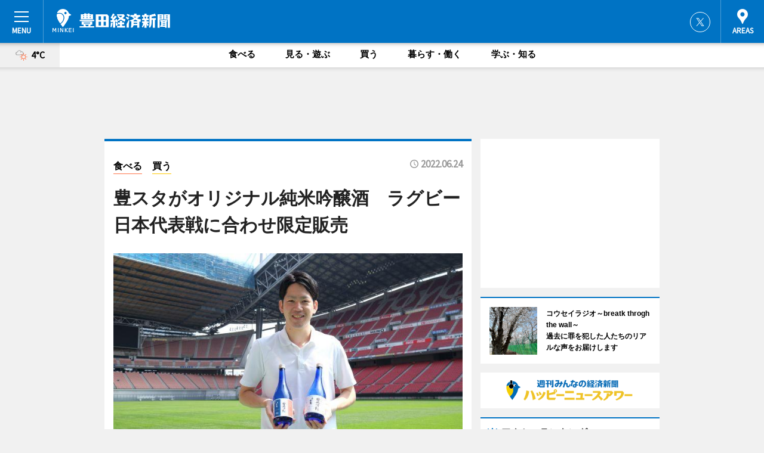

--- FILE ---
content_type: text/html; charset=utf-8
request_url: https://toyota.keizai.biz/headline/339/
body_size: 63948
content:
<!DOCTYPE HTML>
<html>
<head>
<meta http-equiv="Content-Type" content="text/html; charset=utf-8">
<meta name="viewport" content="width=device-width,initial-scale=1,minimum-scale=1,maximum-scale=1,user-scalable=no">
<title>豊スタがオリジナル純米吟醸酒　ラグビー日本代表戦に合わせ限定販売 - 豊田経済新聞</title>

<meta name="keywords" content="豊田,愛知,経済,新聞,ニュース,カルチャー">
<meta name="description" content="豊田スタジアム（豊田市千石町7）で6月24日、オリジナル純米吟醸酒「豊すた四代目」の販売が300本の数量限定で始まった。">
<meta property="fb:app_id" content="198669680200192">
<meta property="fb:admins" content="100001334499453">
<meta property="og:site_name" content="豊田経済新聞">
<meta property="og:locale" content="ja_JP">
<meta property="og:type" content="article">
<meta name="twitter:card" content="summary_large_image">
<meta name="twitter:site" content="@minkei">
<meta property="og:title" content="豊スタがオリジナル純米吟醸酒　ラグビー日本代表戦に合わせ限定販売">
<meta name="twitter:title" content="豊スタがオリジナル純米吟醸酒　ラグビー日本代表戦に合わせ限定販売">
<link rel="canonical" href="https://toyota.keizai.biz/headline/339/">
<meta property="og:url" content="https://toyota.keizai.biz/headline/339/">
<meta name="twitter:url" content="https://toyota.keizai.biz/headline/339/">
<meta property="og:description" content="豊田スタジアム（豊田市千石町7）で6月24日、オリジナル純米吟醸酒「豊すた四代目」の販売が300本の数量限定で始まった。">
<meta name="twitter:description" content="豊田スタジアム（豊田市千石町7）で6月24日、オリジナル純米吟醸酒「豊すた四代目」の販売が300本の数量限定で始まった。">
<meta property="og:image" content="https://images.keizai.biz/toyota_keizai/headline/1656040691_photo.jpg">
<meta name="twitter:image" content="https://images.keizai.biz/toyota_keizai/headline/1656040691_photo.jpg">
<link href="https://images.keizai.biz/favicon.ico" rel="shortcut icon">
<link href="https://ex.keizai.biz/common.8.3.0/css.1.0.6/common.min.css?1769033278" rel="stylesheet" type="text/css">
<link href="https://ex.keizai.biz/common.8.3.0/css.1.0.6/single.min.css?1769033278" rel="stylesheet" type="text/css">
<link href="https://toyota.keizai.biz/css/style.css" rel="stylesheet" type="text/css">
<link href="https://ex.keizai.biz/common.8.3.0/css.1.0.6/all.min.css" rel="stylesheet" type="text/css">
<link href="https://fonts.googleapis.com/css?family=Source+Sans+Pro" rel="stylesheet">
<link href="https://cdn.jsdelivr.net/npm/yakuhanjp@3.0.0/dist/css/yakuhanjp.min.css" rel=”preload” as="stylesheet" type="text/css">
<link href="https://ex.keizai.biz/common.8.3.0/css.1.0.6/print.min.css" media="print" rel="stylesheet" type="text/css">
<script>
var microadCompass = microadCompass || {};
microadCompass.queue = microadCompass.queue || [];
</script>
<script charset="UTF-8" src="//j.microad.net/js/compass.js" onload="new microadCompass.AdInitializer().initialize();" async></script>
<script type="text/javascript">
var PWT={};
var pbjs = pbjs || {};
pbjs.que = pbjs.que || [];
var googletag = googletag || {};
googletag.cmd = googletag.cmd || [];
var gptRan = false;
PWT.jsLoaded = function(){
    if(!location.hostname.match(/proxypy.org|printwhatyoulike.com/)){
        loadGPT();
    }
};
var loadGPT = function(){
    if (!gptRan) {
        gptRan = true;
        var gads = document.createElement('script');
        var useSSL = 'https:' == document.location.protocol;
        gads.src = (useSSL ? 'https:' : 'http:') + '//securepubads.g.doubleclick.net/tag/js/gpt.js';
        gads.async = true;
        var node = document.getElementsByTagName('script')[0];
        node.parentNode.insertBefore(gads, node);
        var pbjsEl = document.createElement("script");
        pbjsEl.type = "text/javascript";
        pbjsEl.src = "https://anymind360.com/js/2131/ats.js";
        var pbjsTargetEl = document.getElementsByTagName("head")[0];
        pbjsTargetEl.insertBefore(pbjsEl, pbjsTargetEl.firstChild);
    }
};
setTimeout(loadGPT, 500);
</script>
<script type="text/javascript">
(function() {
var purl = window.location.href;
var url = '//ads.pubmatic.com/AdServer/js/pwt/157255/3019';
var profileVersionId = '';
if(purl.indexOf('pwtv=')>0){
    var regexp = /pwtv=(.*?)(&|$)/g;
    var matches = regexp.exec(purl);
    if(matches.length >= 2 && matches[1].length > 0){
    profileVersionId = '/'+matches[1];
    }
}
var wtads = document.createElement('script');
wtads.async = true;
wtads.type = 'text/javascript';
wtads.src = url+profileVersionId+'/pwt.js';
var node = document.getElementsByTagName('script')[0];
node.parentNode.insertBefore(wtads, node);
})();
</script>
<script>
window.gamProcessed = false;
window.gamFailSafeTimeout = 5e3;
window.reqGam = function () {
    if (!window.gamProcessed) {
        window.gamProcessed = true;
        googletag.cmd.push(function () {
            googletag.pubads().refresh();
        });
    }
};
setTimeout(function () {
    window.reqGam();
}, window.gamFailSafeTimeout);
var googletag = googletag || {};
googletag.cmd = googletag.cmd || [];
googletag.cmd.push(function(){
let issp = false;
let hbSlots = new Array();
let amznSlots = new Array();
const ua = window.navigator.userAgent.toLowerCase();
if (ua.indexOf('iphone') > 0 || ua.indexOf('ipod') > 0 || ua.indexOf('android') > 0 && ua.indexOf('mobile') > 0) {
    issp = true;
}
if (issp === true) {
    amznSlots.push(googletag.defineSlot('/159334285/sp_toyota_header_1st', [[320, 100], [320, 50]], 'div-gpt-ad-1576055139196-0').addService(googletag.pubads()));
    hbSlots.push(googletag.defineSlot('/159334285/sp_toyota_list_1st', [[336, 280], [300, 250], [320, 100], [320, 50], [200, 200], 'fluid'], 'div-gpt-ad-1580717788210-0').addService(googletag.pubads()));
    hbSlots.push(googletag.defineSlot('/159334285/sp_toyota_inarticle', ['fluid', [300, 250], [336, 280], [320, 180], [1, 1]], 'div-gpt-ad-1576055195029-0').addService(googletag.pubads()));
    hbSlots.push(googletag.defineSlot('/159334285/sp_toyota_footer_1st', ['fluid', [300, 250], [336, 280], [320, 100], [320, 50], [200, 200]], 'div-gpt-ad-1576055033248-0').addService(googletag.pubads()));
    hbSlots.push(googletag.defineSlot('/159334285/sp_toyota_footer_2nd', [[300, 250], 'fluid', [336, 280], [320, 180], [320, 100], [320, 50], [200, 200]], 'div-gpt-ad-1576037774006-0').addService(googletag.pubads()));
    hbSlots.push(googletag.defineSlot('/159334285/sp_toyota_footer_3rd', [[300, 250], [336, 280], [320, 100], [320, 50], [200, 200], 'fluid'], 'div-gpt-ad-1576055085577-0').addService(googletag.pubads()));
    hbSlots.push(googletag.defineSlot('/159334285/sp_toyota_overlay', [320, 50], 'div-gpt-ad-1584427815478-0').addService(googletag.pubads()));
    hbSlots.push(googletag.defineSlot('/159334285/sp_toyota_infeed_1st', ['fluid', [320, 100], [300, 100]], 'div-gpt-ad-1580370696425-0').addService(googletag.pubads()));
    hbSlots.push(googletag.defineSlot('/159334285/sp_toyota_infeed_2nd', [[300, 100], 'fluid', [320, 100]], 'div-gpt-ad-1580370846543-0').addService(googletag.pubads()));
    hbSlots.push(googletag.defineSlot('/159334285/sp_toyota_infeed_3rd', [[300, 100], 'fluid', [320, 100]], 'div-gpt-ad-1580370937978-0').addService(googletag.pubads()));
} else {
    amznSlots.push(googletag.defineSlot('/159334285/pc_toyota_header_1st', [[728, 90], [750, 100], [970, 90]], 'div-gpt-ad-1576054393576-0').addService(googletag.pubads()));
    amznSlots.push(googletag.defineSlot('/159334285/pc_toyota_right_1st', ['fluid', [300, 250]], 'div-gpt-ad-1576054711791-0').addService(googletag.pubads()));
    hbSlots.push(googletag.defineSlot('/159334285/pc_toyota_right_2nd', ['fluid', [300, 250], [200, 200]], 'div-gpt-ad-1576054772252-0').addService(googletag.pubads()));
    hbSlots.push(googletag.defineSlot('/159334285/pc_toyota_inarticle', ['fluid', [300, 250], [336, 280]], 'div-gpt-ad-1576054895453-0').addService(googletag.pubads()));
    hbSlots.push(googletag.defineSlot('/159334285/pc_toyota_right_3rd', [[300, 250], 'fluid', [300, 600], [160, 600], [200, 200]], 'div-gpt-ad-1576054833870-0').addService(googletag.pubads()));
    amznSlots.push(googletag.defineSlot('/159334285/pc_toyota_left_1st', ['fluid', [300, 250]], 'div-gpt-ad-1576037145616-0'). addService(googletag.pubads()));
    hbSlots.push(googletag.defineSlot('/159334285/pc_toyota_infeed_1st', ['fluid'], 'div-gpt-ad-1580370696425-0').addService(googletag.pubads()));
    hbSlots.push(googletag.defineSlot('/159334285/pc_toyota_infeed_2nd', ['fluid'], 'div-gpt-ad-1580370846543-0').addService(googletag.pubads()));
    hbSlots.push(googletag.defineSlot('/159334285/pc_toyota_infeed_3rd', ['fluid'], 'div-gpt-ad-1580370937978-0').addService(googletag.pubads()));
}

const interstitialSlot = googletag.defineOutOfPageSlot('/159334285/toyota_interstitial', googletag.enums.OutOfPageFormat.INTERSTITIAL);
if (interstitialSlot) amznSlots.push(interstitialSlot.addService(googletag.pubads()));
if (!googletag.pubads().isInitialLoadDisabled()) {
    googletag.pubads().disableInitialLoad();
}
googletag.pubads().enableSingleRequest();
googletag.pubads().collapseEmptyDivs();
googletag.enableServices();
googletag.pubads().refresh(amznSlots);
googletag.pubads().addEventListener('slotRequested', function(event) {
var elemId = event.slot.getSlotElementId();
for (var i = 0; i < hbSlots.length; i++) {
    if (hbSlots[i].getSlotElementId() == elemId) {
        window.gamProcessed = true;
    }
}
});
});
</script>
<script async src="//pagead2.googlesyndication.com/pagead/js/adsbygoogle.js"></script>
<script src="https://cdn.gmossp-sp.jp/ads/receiver.js"></script>
<script type="text/javascript">
window._taboola = window._taboola || [];
_taboola.push({article:'auto'});
! function(e, f, u, i) {
if (!document.getElementById(i)) {
e.async = 1;
e.src = u;
e.id = i;
f.parentNode.insertBefore(e, f);
}
}(document.createElement('script'),
document.getElementsByTagName('script')[0],
'//cdn.taboola.com/libtrc/minkeijapan-network/loader.js',
'tb_loader_script');
if (window.performance && typeof window.performance.mark == 'function')
{window.performance.mark('tbl_ic');}
</script>
</head>
<body>

<div id="wrap">
<div id="header">
<div class="inner">
<div id="menuBtn"><span></span></div>
<h1 class="logo"><a href="https://toyota.keizai.biz/">豊田経済新聞</a></h1>
<div id="areasBtn"><span></span></div>
<ul class="sns">
<li class="tw"><a href="https://twitter.com/toyotakeizai" target="_blank">Twitter</a></li></ul>
</div>
</div>
<div id="gNavi">
<div id="weather"><a href="https://toyota.keizai.biz/weather/"><img src="https://images.keizai.biz/img/weather/201.svg" alt=""><span>4°C</span></a></div>
<div class="link">
<ul>
<li><a href="https://toyota.keizai.biz/gourmet/archives/1/">食べる</a></li>
<li><a href="https://toyota.keizai.biz/play/archives/1/">見る・遊ぶ</a></li>
<li><a href="https://toyota.keizai.biz/shopping/archives/1/">買う</a></li>
<li><a href="https://toyota.keizai.biz/life/archives/1/">暮らす・働く</a></li>
<li><a href="https://toyota.keizai.biz/study/archives/1/">学ぶ・知る</a></li>
</ul>
</div>
</div>
<div id="topBnr">
<script>
const spw = 430;
const hbnr = document.createElement('div');
const cbnr = document.createElement('div');
if (screen.width <= spw) {
    hbnr.classList.add("bnrW320");
    cbnr.setAttribute('id', 'div-gpt-ad-1576055139196-0');
} else {
    hbnr.classList.add("bnrWPC");
    cbnr.setAttribute('id', 'div-gpt-ad-1576054393576-0');
}
hbnr.appendChild(cbnr);
document.currentScript.parentNode.appendChild(hbnr);
if (screen.width <= spw) {
    googletag.cmd.push(function() { googletag.display('div-gpt-ad-1576055139196-0'); });
} else {
    googletag.cmd.push(function() { googletag.display('div-gpt-ad-1576054393576-0'); });
}
</script>
</div>

<div id="container">
<div class="contents" id="topBox">
<div class="box">
<div class="ttl">
<span class="gourmet"><a href="https://toyota.keizai.biz/gourmet/archives/1/">食べる</a></span>
<span class="shopping"><a href="https://toyota.keizai.biz/shopping/archives/1/">買う</a></span>
<time>2022.06.24</time>
<h1>豊スタがオリジナル純米吟醸酒　ラグビー日本代表戦に合わせ限定販売</h1>
</div>
<div class="main">
<img src="https://images.keizai.biz/toyota_keizai/headline/1656040691_photo.jpg" alt="ラグビー日本代表対フランス戦を記念して発売されたオリジナル純米吟醸酒「豊すた四代目」（写真提供：豊田スタジアム）">
<h2>ラグビー日本代表対フランス戦を記念して発売されたオリジナル純米吟醸酒「豊すた四代目」（写真提供：豊田スタジアム）</h2>
</div>
<div class="gallery">
<ul>
<li>
<a href="https://toyota.keizai.biz/photoflash/287/"><img src="https://images.keizai.biz/toyota_keizai/photonews/1656040348.jpg" alt=""></a>
</li>
</ul>
</div>
<script>var _puri = "https://toyota.keizai.biz/headline/339/";</script>
<div class="snsArea">
<ul>
<li class="fb"><a href="https://www.facebook.com/share.php?u=https://toyota.keizai.biz/headline/339/" class="popup" target="_blank"></a><span id="fb_count"><p id="fb_count_num">8</p></span></li>
<li class="tw"><a href="http://twitter.com/share?url=https://toyota.keizai.biz/headline/339/&text=豊スタがオリジナル純米吟醸酒　ラグビー日本代表戦に合わせ限定販売" class="popup" target="_blank"></a></li>
<li class="line"><a href="https://line.me/R/msg/text/?%E8%B1%8A%E3%82%B9%E3%82%BF%E3%81%8C%E3%82%AA%E3%83%AA%E3%82%B8%E3%83%8A%E3%83%AB%E7%B4%94%E7%B1%B3%E5%90%9F%E9%86%B8%E9%85%92%E3%80%80%E3%83%A9%E3%82%B0%E3%83%93%E3%83%BC%E6%97%A5%E6%9C%AC%E4%BB%A3%E8%A1%A8%E6%88%A6%E3%81%AB%E5%90%88%E3%82%8F%E3%81%9B%E9%99%90%E5%AE%9A%E8%B2%A9%E5%A3%B2%0d%0ahttps%3A%2F%2Ftoyota.keizai.biz%2Fheadline%2F339%2F" class="popup" target="_blank"></a></li>
<li class="htn"><a href="http://b.hatena.ne.jp/entry/https://toyota.keizai.biz/headline/339/" target="_blank"></a><span id="htn_count">&nbsp;</span></li>
</ul>
</div>
<div class="txt">
<div class="img">
<p>　豊田スタジアム（豊田市千石町7）で6月24日、オリジナル純米吟醸酒「豊すた四代目」の販売が300本の数量限定で始まった。</p>
<p><a href="https://toyota.keizai.biz/photoflash/287/" class="photo">豊スタがオリジナル純米吟醸酒　ラグビー日本代表戦に合わせ限定販売</a></p>
<div class="bnr">
<script>
const _bnr = document.createElement('div');
if (screen.width <= spw) {
  _bnr.setAttribute('id', 'div-gpt-ad-1576055195029-0');
} else {
  _bnr.setAttribute('id', 'div-gpt-ad-1576054895453-0');
}
document.currentScript.parentNode.appendChild(_bnr);
if (screen.width <= spw) {
  googletag.cmd.push(function() { googletag.display('div-gpt-ad-1576055195029-0'); });
} else {
  googletag.cmd.push(function() { googletag.display('div-gpt-ad-1576054895453-0'); });
}
</script>
<span>［広告］</span></div>
<p>　同スタジアムでは2018（平成30）年から、「蓬莱泉（ほうらいせん）」「明眸（めいぼう」などの日本酒銘柄で知られる関谷醸造（設楽町）とのコラボ商品「豊すた」を販売。今年は同スタジアムで７月２日に開催されるラグビー日本代表のフランス戦に合わせて販売を始めた。</p>
<p>　ラベルのデザインは、フランス戦にちなみフランス国旗の青・白・赤のトリコロールカラーをベースに、中央には市内在住の書家・物部（ものべ）浩子さんが力強さとスピード感を表現した「豊スタ四代目」「夢　感動」の文字をあしらう。</p>
<p>　製造は市内稲武地区にある関谷醸造稲武工場で行い、原料は県内産の酒米と米こうじ、水のみで、「米が持つ本来のうまみやすっきりとした味わいが楽しめる」という。</p>
<p>　同スタジアムの花井さんは「お酒を楽しんでもらいながら、2019年に開催され盛況だったラグビーワールドカップ（W杯）を思い起こしてもらい、日本代表を応援してもらえれば」と話す。</p>
<p>　価格は720ミリリットルで1,800円。同スタジアム事務所で扱う。開所時間は9時～18時。無くなり次第、終了。</p>
</div>
</div>
<ul class="btnList article">
<li class="send"><a href="https://toyota.keizai.biz/mapnews/339/">地図を見る</a></li>
</ul>
</div>
<div class="box">
<ul class="thumb related">
<li class="gourmet">
<a href="https://toyota.keizai.biz/headline/254/">
<div class="img"><img src="https://images.keizai.biz/toyota_keizai/thumbnail/1648119866_mini.jpg" alt=""></div>
<div class="relbox">
<span>食べる</span>
<h3>スタジアム展望レストランがリニューアル サラダバー・カフェメニューも強化</h3>
</div>
</a>
</li>
<li class="life">
<a href="https://toyota.keizai.biz/headline/334/">
<div class="img"><img src="https://images.keizai.biz/toyota_keizai/thumbnail/1655478286_mini.jpg" alt=""></div>
<div class="relbox">
<span>暮らす・働く</span>
<h3>豊田スタジアムで豊田市消防団警防技術大会 団員の技術競う</h3>
</div>
</a>
</li>
</ul>
<ul class="thumb related nb">
<li class="gourmet">
<a href="https://toyota.keizai.biz/headline/335/">
<div class="img"><img src="https://images.keizai.biz/toyota_keizai/thumbnail/1655479246_mini.jpg" alt=""></div>
<div class="relbox">
<span>食べる</span>
<h3>愛環線がパンの缶詰「愛缶パン」発売 非常食や手土産に</h3>
</div>
</a>
</li>
<li class="link"><div class="sdbox"><a href="https://www.toyota-stadium.co.jp/topics-detail/870/" target="_blank" class="win">豊田スタジアム純米吟醸酒『豊すた　四代目』発売のご案内 │豊田スタジアム（公式）</a></div></li>
</ul>
<ul class="snsList">
<li>
<a href="https://twitter.com/share" class="twitter-share-button popup" data-url="https://toyota.keizai.biz/headline/339/" data-text="豊スタがオリジナル純米吟醸酒　ラグビー日本代表戦に合わせ限定販売" data-lang="ja"></a><script>!function(d,s,id){var js,fjs=d.getElementsByTagName(s)[0],p='https';if(!d.getElementById(id)){js=d.createElement(s);js.id=id;js.src=p+'://platform.twitter.com/widgets.js';fjs.parentNode.insertBefore(js,fjs);}}(document, 'script', 'twitter-wjs');</script>
</li>
<li>
<div id="fb-root"></div>
<script async defer crossorigin="anonymous" src="https://connect.facebook.net/ja_JP/sdk.js#xfbml=1&version=v9.0&appId=&autoLogAppEvents=1" nonce="mlP5kZZA"></script>
<div class="fb-share-button" data-href="https://toyota.keizai.biz/headline/339/" data-layout="button_count" data-size="small"><a target="_blank" href="https://www.facebook.com/sharer/sharer.php?u=https%3A%2F%2Ftoyota.keizai.biz%2Fheadline%2F339%2F&amp;src=sdkpreparse" class="fb-xfbml-parse-ignore">シェア</a></div>
</li>
<li>
<div class="line-it-button" data-lang="ja" data-type="share-a" data-url="https://toyota.keizai.biz/headline/339/" style="display: none;"></div>
<script src="https://d.line-scdn.net/r/web/social-plugin/js/thirdparty/loader.min.js" async="async" defer="defer"></script>
</li>
<li>
<a href="http://b.hatena.ne.jp/entry/" class="hatena-bookmark-button" data-hatena-bookmark-layout="basic-label-counter" data-hatena-bookmark-lang="ja" data-hatena-bookmark-height="20" title="はてなブックマークに追加"><img src="https://b.st-hatena.com/images/entry-button/button-only@2x.png" alt="はてなブックマークに追加" width="20" height="20" style="border: none;" /></a><script type="text/javascript" src="https://b.st-hatena.com/js/bookmark_button.js" charset="utf-8" async="async"></script>
</li>
</ul>
<div class="pager">
<ul>
<li class="prev"><a href="https://toyota.keizai.biz/headline/338/"><span>前の記事</span></a></li><li class="next"><a href="https://toyota.keizai.biz/headline/340/"><span>次の記事</span></a></li></ul>
</div>
</div>
</div>
<div class="box" style="text-align: center;">
<div id="middleBnr" class="box bnr">
<script>
if (screen.width <= spw) {
    const _cMiddleBnr = document.createElement('div');
    _cMiddleBnr.setAttribute('id', 'div-gpt-ad-1580717788210-0');
    document.currentScript.parentNode.appendChild(_cMiddleBnr);
    googletag.cmd.push(function() { googletag.display('div-gpt-ad-1580717788210-0'); });
}
</script>

</div>
</div>
<div id="info">
<div id="category">

<div class="box latestnews">
<div class="ttl"><h2>最新ニュース</h2></div>
<div class="thumbA">
<a href="https://toyota.keizai.biz/headline/1269/">
<div class="img">
<img src="https://images.keizai.biz/toyota_keizai/headline/1768879675_photo.jpg" alt="">
</div>
<span>学ぶ・知る</span>
<h3>豊田市博物館内で漫画家・近藤和久さんのオリジナル作品展　テーマは宇宙</h3>
<p>豊田市博物館（豊田市小坂本町）内のミュージアムショップで現在、豊田市在住の漫画家・近藤和久さんによる宇宙をテーマにしたオリジナル作品が展示されている。</p>
</a>
</div>
<ul class="thumbC">
<li>
<a href="https://toyota.keizai.biz/headline/1268/">
<div class="img">
<img src="https://images.keizai.biz/toyota_keizai/thumbnail/1768879259_mini.jpg" alt="">
</div>
<div class="block">
<span>学ぶ・知る</span><h3>ミラノ・コルティナ冬季五輪出場4選手、太田豊田市長へ出場報告</h3>
</div>
</a>
</li>
<li>
<a href="https://toyota.keizai.biz/headline/1267/">
<div class="img">
<img src="https://images.keizai.biz/toyota_keizai/thumbnail/1768790727_mini.jpg" alt="">
</div>
<div class="block">
<span>暮らす・働く</span><h3>小原和紙のふるさとで地元の小・中学生らが「カンゾカシキ」体験</h3>
</div>
</a>
</li>
<li>
<a href="https://toyota.keizai.biz/headline/1266/">
<div class="img">
<img src="https://images.keizai.biz/toyota_keizai/thumbnail/1768550152_mini.jpg" alt="">
</div>
<div class="block">
<span>暮らす・働く</span><h3>豊田市、新明工業と小型ドローン活用した雨水管路点検の実証実験で協定</h3>
</div>
</a>
</li>
<li>
<a href="https://toyota.keizai.biz/headline/1265/">
<div class="img">
<img src="https://images.keizai.biz/toyota_keizai/thumbnail/1768470656_mini.jpg" alt="">
</div>
<div class="block">
<span>暮らす・働く</span><h3>豊田スタジアムで「消防出初・観閲式」　ドローン・小型ロボットも活用</h3>
</div>
</a>
</li>
<li>
<a href="https://toyota.keizai.biz/headline/1264/">
<div class="img">
<img src="https://images.keizai.biz/toyota_keizai/thumbnail/1768293709_mini.jpg" alt="">
</div>
<div class="block">
<span>学ぶ・知る</span><h3>豊田市駅前で「110番の日イベント」 ご当地アイドルと正しい110番学ぶ</h3>
</div>
</a>
</li>
<li id="_ads">
<div id='div-gpt-ad-1580370696425-0'>
<script>
googletag.cmd.push(function() { googletag.display('div-gpt-ad-1580370696425-0'); });
</script>
</div>
</li>

</ul>
<div class="more"><a href="https://toyota.keizai.biz/headline/archives/1/"><span>もっと見る</span></a></div>
</div>
<div class="box">
<div id="taboola-below-article-thumbnails"></div>
<script type="text/javascript">
window._taboola = window._taboola || [];
_taboola.push({
mode: 'thumbnails-a',
container: 'taboola-below-article-thumbnails',
placement: 'Below Article Thumbnails',
target_type: 'mix'
});
</script>
</div>
<div class="box study">
<div class="ttl"><h2>学ぶ・知る</h2></div>
<div class="thumbA">
<a href="https://toyota.keizai.biz/headline/1269/">
<div class="img"><img class="lazy" src="https://images.keizai.biz/img/extras/noimage.png" data-src="https://images.keizai.biz/toyota_keizai/headline/1768879675_photo.jpg" alt=""></div>
<span>学ぶ・知る</span>
<h3>豊田市博物館内で漫画家・近藤和久さんのオリジナル作品展　テーマは宇宙</h3>
<p>豊田市博物館（豊田市小坂本町）内のミュージアムショップで現在、豊田市在住の漫画家・近藤和久さんによる宇宙をテーマにしたオリジナル作品が展示されている。</p>
</a>
</div>
<ul class="thumbC">
<li>
<a href="https://toyota.keizai.biz/headline/1268/">
<div class="img"><img class="lazy" src="https://images.keizai.biz/img/extras/noimage.png" data-src="https://images.keizai.biz/toyota_keizai/headline/1768879259.jpg" alt=""></div>
<div class="block">
<span>学ぶ・知る</span>
<h3>ミラノ・コルティナ冬季五輪出場4選手、太田豊田市長へ出場報告</h3>
</div>
</a>
</li>
<li>
<a href="https://toyota.keizai.biz/headline/1267/">
<div class="img"><img class="lazy" src="https://images.keizai.biz/img/extras/noimage.png" data-src="https://images.keizai.biz/toyota_keizai/headline/1768790727.jpg" alt=""></div>
<div class="block">
<span>学ぶ・知る</span>
<h3>小原和紙のふるさとで地元の小・中学生らが「カンゾカシキ」体験</h3>
</div>
</a>
</li>
<li>
<a href="https://toyota.keizai.biz/headline/1266/">
<div class="img"><img class="lazy" src="https://images.keizai.biz/img/extras/noimage.png" data-src="https://images.keizai.biz/toyota_keizai/headline/1768550152.jpg" alt=""></div>
<div class="block">
<span>学ぶ・知る</span>
<h3>豊田市、新明工業と小型ドローン活用した雨水管路点検の実証実験で協定</h3>
</div>
</a>
</li>
<li id="_ads15">
<div id='div-gpt-ad-1580370846543-0'>
<script>
googletag.cmd.push(function() { googletag.display('div-gpt-ad-1580370846543-0'); });
</script>
</div>
</li>

</ul>
<div class="more"><a href="https://toyota.keizai.biz/study/archives/1/"><span>もっと見る</span></a></div>
</div>
<script>
if (screen.width <= spw) {
    const _bnr = document.createElement('div');
    const _cbnr = document.createElement('div');
    _bnr.classList.add('box', 'oauth', 'sp');
    _cbnr.setAttribute('id', 'div-gpt-ad-1580370696425-0');
    _bnr.appendChild(_cbnr);
    document.currentScript.parentNode.appendChild(_bnr);
    googletag.cmd.push(function() { googletag.display('div-gpt-ad-1580370696425-0'); });
}
</script>
<div class="box life">
<div class="ttl"><h2>暮らす・働く</h2></div>
<div class="thumbA">
<a href="https://toyota.keizai.biz/headline/1267/">
<div class="img"><img class="lazy" src="https://images.keizai.biz/img/extras/noimage.png" data-src="https://images.keizai.biz/toyota_keizai/headline/1768790727_photo.jpg" alt=""></div>
<span>暮らす・働く</span>
<h3>小原和紙のふるさとで地元の小・中学生らが「カンゾカシキ」体験</h3>
<p>豊田市小原和紙のふるさと（豊田市永太郎町）で1月16日、和紙作りの工程の一つ「カンゾカシキ」の体験企画が行われた。</p>
</a>
</div>
<ul class="thumbC">
<li>
<a href="https://toyota.keizai.biz/headline/1266/">
<div class="img"><img class="lazy" src="https://images.keizai.biz/img/extras/noimage.png" data-src="https://images.keizai.biz/toyota_keizai/headline/1768550152.jpg" alt=""></div>
<div class="block">
<span>暮らす・働く</span>
<h3>豊田市、新明工業と小型ドローン活用した雨水管路点検の実証実験で協定</h3>
</div>
</a>
</li>
<li>
<a href="https://toyota.keizai.biz/headline/1265/">
<div class="img"><img class="lazy" src="https://images.keizai.biz/img/extras/noimage.png" data-src="https://images.keizai.biz/toyota_keizai/headline/1768470656.jpg" alt=""></div>
<div class="block">
<span>暮らす・働く</span>
<h3>豊田スタジアムで「消防出初・観閲式」　ドローン・小型ロボットも活用</h3>
</div>
</a>
</li>
<li>
<a href="https://toyota.keizai.biz/headline/1261/">
<div class="img"><img class="lazy" src="https://images.keizai.biz/img/extras/noimage.png" data-src="https://images.keizai.biz/toyota_keizai/headline/1767779686.jpg" alt=""></div>
<div class="block">
<span>暮らす・働く</span>
<h3>スカイホール豊田で「とよたお笑いグランプリ」　市民らに参加呼びかけ</h3>
</div>
</a>
</li>
<li id="_ads25">
<div id='div-gpt-ad-1580370937978-0'>
<script>
googletag.cmd.push(function() { googletag.display('div-gpt-ad-1580370937978-0'); });
</script>
</div>
</li>

</ul>
<div class="more"><a href="https://toyota.keizai.biz/life/archives/1/"><span>もっと見る</span></a></div>
</div>
<script>
if (screen.width <= spw) {
    const _bnr = document.createElement('div');
    const _cbnr = document.createElement('div');
    _bnr.classList.add('rb', 'sp');
    _cbnr.setAttribute('id', 'div-gpt-ad-1576037774006-0');
    _bnr.appendChild(_cbnr);
    document.currentScript.parentNode.appendChild(_bnr);
    googletag.cmd.push(function() { googletag.display('div-gpt-ad-1576037774006-0'); });
}
</script>
<div class="box play">
<div class="ttl"><h2>見る・遊ぶ</h2></div>
<div class="thumbA">
<a href="https://toyota.keizai.biz/headline/1261/">
<div class="img"><img class="lazy" src="https://images.keizai.biz/img/extras/noimage.png" data-src="https://images.keizai.biz/toyota_keizai/headline/1767779686_photo.jpg" alt=""></div>
<span>見る・遊ぶ</span>
<h3>スカイホール豊田で「とよたお笑いグランプリ」　市民らに参加呼びかけ</h3>
<p>「第4回とよたお笑いグランプリ」が3月1日、スカイホール豊田（豊田市八幡町1）で開催される。</p>
</a>
</div>
<ul class="thumbC">
<li>
<a href="https://toyota.keizai.biz/headline/1256/">
<div class="img"><img class="lazy" src="https://images.keizai.biz/img/extras/noimage.png" data-src="https://images.keizai.biz/toyota_keizai/headline/1766975101.jpg" alt=""></div>
<div class="block">
<span>見る・遊ぶ</span>
<h3>豊田・足助地区で芸術祭　旧料亭「寿ゞ家」周辺を会場に</h3>
</div>
</a>
</li>
<li>
<a href="https://toyota.keizai.biz/headline/1253/">
<div class="img"><img class="lazy" src="https://images.keizai.biz/img/extras/noimage.png" data-src="https://images.keizai.biz/toyota_keizai/headline/1766640496.jpg" alt=""></div>
<div class="block">
<span>見る・遊ぶ</span>
<h3>豊田スタジアムで「元気まつり」　来場者がバルーン1000個リリース</h3>
</div>
</a>
</li>
<li>
<a href="https://toyota.keizai.biz/headline/1249/">
<div class="img"><img class="lazy" src="https://images.keizai.biz/img/extras/noimage.png" data-src="https://images.keizai.biz/toyota_keizai/headline/1766127830.jpg" alt=""></div>
<div class="block">
<span>見る・遊ぶ</span>
<h3>豊田市民芸館で来年の干支「午」をテーマにした郷土玩具展</h3>
</div>
</a>
</li>
<li>
<a href="https://toyota.keizai.biz/headline/1247/">
<div class="img"><img class="lazy" src="https://images.keizai.biz/img/extras/noimage.png" data-src="https://images.keizai.biz/toyota_keizai/headline/1765936850.jpg" alt=""></div>
<div class="block">
<span>見る・遊ぶ</span>
<h3>豊田スタジアムで「とよた元気まつり」　バルーンリリースやバンド演奏も</h3>
</div>
</a>
</li>

</ul>
<div class="more"><a href="https://toyota.keizai.biz/play/archives/1/"><span>もっと見る</span></a></div>
</div>
<script>
if (screen.width <= spw) {
    const _bnr = document.createElement('div');
    const _cbnr = document.createElement('div');
    _bnr.classList.add('rb', 'sp', 'thd');
    _cbnr.setAttribute('id', 'div-gpt-ad-1576055085577-0');
    _bnr.appendChild(_cbnr);
    document.currentScript.parentNode.appendChild(_bnr);
    googletag.cmd.push(function() { googletag.display('div-gpt-ad-1576055085577-0'); });
}
</script>
<div class="box shopping hdSP">
<div class="ttl"><h2>買う</h2></div>
<div class="thumbA">
<a href="https://toyota.keizai.biz/headline/1248/">
<div class="img"><img class="lazy" src="https://images.keizai.biz/img/extras/noimage.png" data-src="https://images.keizai.biz/toyota_keizai/headline/1766111949_photo.jpg" alt=""></div>
<span>買う</span>
<h3>メグリア本店で「加賀・能登展」　能登地半島地震の復興を食で支援</h3>
<p>トヨタ生活協同組合メグリア本店（豊田市山之手町8）で12月17日、「食べて応援加賀・能登うまいもの市」が始まった。</p>
</a>
</div>
<ul class="thumbC">
<li>
<a href="https://toyota.keizai.biz/headline/1238/">
<div class="img"><img class="lazy" src="https://images.keizai.biz/img/extras/noimage.png" data-src="https://images.keizai.biz/toyota_keizai/headline/1764757741.jpg" alt=""></div>
<div class="block">
<span>買う</span>
<h3>老舗・豊田酒造が新酒販売　ラジオ・ラブィートとコラボ、イベントも</h3>
</div>
</a>
</li>
<li>
<a href="https://toyota.keizai.biz/headline/1217/">
<div class="img"><img class="lazy" src="https://images.keizai.biz/img/extras/noimage.png" data-src="https://images.keizai.biz/toyota_keizai/headline/1762856722.jpg" alt=""></div>
<div class="block">
<span>買う</span>
<h3>さんさんの郷で「産業フェスタみよし」　友好都市のブース出展も</h3>
</div>
</a>
</li>
<li>
<a href="https://toyota.keizai.biz/headline/1209/">
<div class="img"><img class="lazy" src="https://images.keizai.biz/img/extras/noimage.png" data-src="https://images.keizai.biz/toyota_keizai/headline/1761203757.jpg" alt=""></div>
<div class="block">
<span>買う</span>
<h3>豊田で「森から市民への感謝」を伝えるイベント「マジ森」　間伐疑似体験も</h3>
</div>
</a>
</li>
<li>
<a href="https://toyota.keizai.biz/headline/1171/">
<div class="img"><img class="lazy" src="https://images.keizai.biz/img/extras/noimage.png" data-src="https://images.keizai.biz/toyota_keizai/headline/1758150364.jpg" alt=""></div>
<div class="block">
<span>買う</span>
<h3>豊田スタジアムで「とよた産業フェスタ」　能登復興支援やラリー体験も</h3>
</div>
</a>
</li>

</ul>
<div class="more"><a href="https://toyota.keizai.biz/shopping/archives/1/"><span>もっと見る</span></a></div>
</div>
<div class="box gourmet hdSP">
<div class="ttl"><h2>食べる</h2></div>
<div class="thumbA">
<a href="https://toyota.keizai.biz/headline/1248/">
<div class="img"><img class="lazy" src="https://images.keizai.biz/img/extras/noimage.png" data-src="https://images.keizai.biz/toyota_keizai/headline/1766111949_photo.jpg" alt=""></div>
<span>食べる</span>
<h3>メグリア本店で「加賀・能登展」　能登地半島地震の復興を食で支援</h3>
<p>トヨタ生活協同組合メグリア本店（豊田市山之手町8）で12月17日、「食べて応援加賀・能登うまいもの市」が始まった。</p>
</a>
</div>
<ul class="thumbC">
<li>
<a href="https://toyota.keizai.biz/headline/1234/">
<div class="img"><img class="lazy" src="https://images.keizai.biz/img/extras/noimage.png" data-src="https://images.keizai.biz/toyota_keizai/headline/1764240071.jpg" alt=""></div>
<div class="block">
<span>食べる</span>
<h3>旭高原元気村で音楽＆マルシェイベント「キラボシフェス」　今年初開催へ</h3>
</div>
</a>
</li>
<li>
<a href="https://toyota.keizai.biz/headline/1231/">
<div class="img"><img class="lazy" src="https://images.keizai.biz/img/extras/noimage.png" data-src="https://images.keizai.biz/toyota_keizai/headline/1764114128.jpg" alt=""></div>
<div class="block">
<span>食べる</span>
<h3>猿投農林高が考案した地産地消デザート　市役所食堂で期間限定販売</h3>
</div>
</a>
</li>
<li>
<a href="https://toyota.keizai.biz/headline/1167/">
<div class="img"><img class="lazy" src="https://images.keizai.biz/img/extras/noimage.png" data-src="https://images.keizai.biz/toyota_keizai/headline/1757585433.jpg" alt=""></div>
<div class="block">
<span>食べる</span>
<h3>豊田スタジアムで「ブラジリアンデージャパン」　愛知初開催</h3>
</div>
</a>
</li>
<li>
<a href="https://toyota.keizai.biz/headline/1166/">
<div class="img"><img class="lazy" src="https://images.keizai.biz/img/extras/noimage.png" data-src="https://images.keizai.biz/toyota_keizai/headline/1757334363.jpg" alt=""></div>
<div class="block">
<span>食べる</span>
<h3>イオンスタイル豊田で梨の品評会　「あきづき」17点出品</h3>
</div>
</a>
</li>
</ul>
<div class="more"><a href="https://toyota.keizai.biz/gourmet/archives/1/"><span>もっと見る</span></a></div>
</div>
</div>
<div id="sideCategory">
<div class="side">
<div class="box news">
<div class="ttl"><h3>みん経トピックス</h3></div>
<ul>
<li><a href="http://izu.keizai.biz/headline/2335/"><h4>アスルクラロ沼津、JFL開幕に向け新ユニホーム発表　「爪痕残す」決意</h4><small>沼津経済新聞</small></a></li>
<li><a href="http://atami.keizai.biz/headline/1454/"><h4>熱海・網代で都市計画分科会がフィールドワーク　地元事業者らと意見交換</h4><small>熱海経済新聞</small></a></li>
<li><a href="http://www.hamakei.com/headline/13106/"><h4>「横浜春節祭」巨大ランタンオブジェが60カ所に　春節をテーマの花火も</h4><small>ヨコハマ経済新聞</small></a></li>
<li><a href="http://chiba.keizai.biz/headline/1468/"><h4>ジェフユナイテッド市原・千葉が千葉市訪問　百年構想リーグで躍進誓う</h4><small>千葉経済新聞</small></a></li>
<li><a href="http://honjo.keizai.biz/headline/953/"><h4>上里町で「二十歳の集い」　ユーチューブ誕生年に生まれた330人出席</h4><small>本庄経済新聞</small></a></li>
</ul>
</div>

<script>
if (screen.width > spw) {
    const _middleBnr = document.createElement('div');
    const _cMiddleBnr = document.createElement('div');
    _middleBnr.classList.add('box', 'rec');
    _cMiddleBnr.setAttribute('id', 'div-gpt-ad-1576037145616-0');
    _middleBnr.appendChild(_cMiddleBnr);
    document.currentScript.parentNode.appendChild(_middleBnr);
    googletag.cmd.push(function() { googletag.display('div-gpt-ad-1576037145616-0'); });
}
</script>
<script async src="https://yads.c.yimg.jp/js/yads-async.js"></script>
<div class="box yads">
<div id="yad"></div>
<script>
window.YJ_YADS = window.YJ_YADS || { tasks: [] };
if (screen.width <= 750) {
    _yads_ad_ds = '46046_265960';
} else {
    _yads_ad_ds = '12295_268899';
}
window.YJ_YADS.tasks.push({
    yads_ad_ds : _yads_ad_ds,
    yads_parent_element : 'yad'
});
</script>
</div>
</div>
</div>
</div>
<div id="side">
<div class="side top">

<script>
const _recBnr = document.createElement('div');
if (screen.width > spw) {
    const _recCbnr = document.createElement('div');
    _recBnr.setAttribute('id', 'recBanner');
    _recBnr.classList.add('box');
    _recBnr.style.marginTop = '0';
    _recBnr.style.height = '250px';
    _recCbnr.style.height = '250px';
    _recCbnr.setAttribute('id', 'div-gpt-ad-1576054711791-0');
    _recBnr.appendChild(_recCbnr);
    document.currentScript.parentNode.appendChild(_recBnr);
    googletag.cmd.push(function() { googletag.display('div-gpt-ad-1576054711791-0'); });
} else {
    _recBnr.style.marginTop = '-15px';
    document.currentScript.parentNode.appendChild(_recBnr);
}
</script>


<div class="box thumb company">
<ul>
<li>
<a href="https://open.spotify.com/show/0KnanQsnnilsHCFqilgAF3" target="_blank"><div class="img"><img src="https://toyota.keizai.biz/img/banners/1743946277.jpg" width="80" height="80" alt="">
</div>
<div class="sdbox">
<h4>コウセイラジオ～breatk throgh the wall～<br />
過去に罪を犯した人たちのリアルな声をお届けします</h4>
</div>
</a>
</li>
</ul>
</div>



<div class="box partner">
<a href="https://minkei.net/radio/" target="_blank"><img src="https://images.keizai.biz/img/banners/happynewshour.png" width="300" height="55" alt="週刊みんなの経済新聞 ハッピーニュースアワー">
</a>
</div>

<div class="box thumb rank">
<div class="ttl"><h3>アクセスランキング</h3></div>
<ul>
<li class="study">
<a href="https://toyota.keizai.biz/headline/1269/">
<div class="img"><img src="https://images.keizai.biz/toyota_keizai/headline/1768879675.jpg" alt=""></div>
<div class="sdbox">
<h4>豊田市博物館内で漫画家・近藤和久さんのオリジナル作品展　テーマは宇宙</h4>
</div>
</a>
</li>
<li class="gourmet">
<a href="https://toyota.keizai.biz/headline/940/">
<div class="img"><img src="https://images.keizai.biz/toyota_keizai/headline/1729663906.jpg" alt=""></div>
<div class="sdbox">
<h4>豊田の観光農園「ストロベリーパークみふね」で収穫祭　紅はるか詰め放題も</h4>
</div>
</a>
</li>
<li class="study">
<a href="https://toyota.keizai.biz/headline/1268/">
<div class="img"><img src="https://images.keizai.biz/toyota_keizai/headline/1768879259.jpg" alt=""></div>
<div class="sdbox">
<h4>ミラノ・コルティナ冬季五輪出場4選手、太田豊田市長へ出場報告</h4>
</div>
</a>
</li>
<li class="life">
<a href="https://toyota.keizai.biz/headline/1267/">
<div class="img"><img src="https://images.keizai.biz/toyota_keizai/headline/1768790727.jpg" alt=""></div>
<div class="sdbox">
<h4>小原和紙のふるさとで地元の小・中学生らが「カンゾカシキ」体験</h4>
</div>
</a>
</li>
<li class="study">
<a href="https://toyota.keizai.biz/headline/1264/">
<div class="img"><img src="https://images.keizai.biz/toyota_keizai/headline/1768293709.jpg" alt=""></div>
<div class="sdbox">
<h4>豊田市駅前で「110番の日イベント」 ご当地アイドルと正しい110番学ぶ</h4>
</div>
</a>
</li>
</ul>
<div class="more"><a href="https://toyota.keizai.biz/access/"><span>もっと見る</span></a></div>
</div>
<script>
if (screen.width <= spw) {
    const _bnr = document.createElement('div');
    const _cbnr = document.createElement('div');
    _bnr.classList.add('box', 'oauth', 'sp');
    _cbnr.setAttribute('id', 'div-gpt-ad-1576055033248-0');
    _bnr.appendChild(_cbnr);
    document.currentScript.parentNode.appendChild(_bnr);
    googletag.cmd.push(function() { googletag.display('div-gpt-ad-1576055033248-0'); });
}
</script>
<div class="box thumb photo">
<div class="ttl"><h3>フォトフラッシュ</h3></div>
<div class="thumbPhoto">
<a href="https://toyota.keizai.biz/photoflash/1212/">
<div class="img"><img src="https://images.keizai.biz/toyota_keizai/photonews/1768879501_b.jpg" alt=""></div>
<div class="txt"><p>豊田市博物館内で漫画家・近藤和久さんのオリジナル作品展　テーマは宇宙</p></div>
</a>
</div>
<ul>
<li>
<a href="https://toyota.keizai.biz/photoflash/1211/">
<div class="img"><img src="https://images.keizai.biz/toyota_keizai/photonews/1768879125.jpg" alt=""></div>
<div class="sdbox">
<h4>ミラノ・コルティナ冬季五輪出場4選手、太田豊田市長へ出場報告</h4>
</div>
</a>
</li>
<li>
<a href="https://toyota.keizai.biz/photoflash/1210/">
<div class="img"><img src="https://images.keizai.biz/toyota_keizai/photonews/1768470645.jpg" alt=""></div>
<div class="sdbox">
<h4>豊田スタジアムで「消防出初・観閲式」　ドローン・小型ロボットも活用</h4>
</div>
</a>
</li>
<li>
<a href="https://toyota.keizai.biz/photoflash/1209/">
<div class="img"><img src="https://images.keizai.biz/toyota_keizai/photonews/1768293602.jpg" alt=""></div>
<div class="sdbox">
<h4>豊田市駅前で「110番の日イベント」　ご当地アイドルと正しい110番学ぶ</h4>
</div>
</a>
</li>
<li>
<a href="https://toyota.keizai.biz/photoflash/1208/">
<div class="img"><img src="https://images.keizai.biz/toyota_keizai/photonews/1768293151.jpg" alt=""></div>
<div class="sdbox">
<h4>みよしの中学生がバレエコンクールで優秀賞　小山みよし市長に受賞報告</h4>
</div>
</a>
</li>
</ul>
<div class="more"><a href="https://toyota.keizai.biz/photoflash/archives/1/"><span>もっと見る</span></a></div>
</div>
<script>
if (screen.width > spw) {
    const _bnr = document.createElement('div');
    const _cbnr = document.createElement('div');
    _bnr.classList.add('box', 'oauth');
    _cbnr.setAttribute('id', 'div-gpt-ad-1576054772252-0');
    _bnr.appendChild(_cbnr);
    document.currentScript.parentNode.appendChild(_bnr);
    googletag.cmd.push(function() { googletag.display('div-gpt-ad-1576054772252-0'); });
}
</script>
<div class="box thumb world">
<div class="ttl"><h3>ワールドフォトニュース</h3></div>
<div class="thumbPhoto">
<a href="https://toyota.keizai.biz/gpnews/1671838/">
<div class="img"><img src="https://images.keizai.biz/img/gp/m0089089300.jpg" alt=""></div>
<div class="txt"><p>１３年ぶり運転、緊張の現場</p></div>
</a>
</div>
<ul>
<li>
<a href="https://toyota.keizai.biz/gpnews/1671837/">
<div class="img"><img src="https://images.keizai.biz/img/gp/s0089088805.jpg" alt=""></div>
<div class="sdbox">
<h4>「平和評議会」参加明言せず</h4>
</div>
</a>
</li>
<li>
<a href="https://toyota.keizai.biz/gpnews/1671836/">
<div class="img"><img src="https://images.keizai.biz/img/gp/s0089088076.jpg" alt=""></div>
<div class="sdbox">
<h4>自民党の全国幹事長会議</h4>
</div>
</a>
</li>
<li>
<a href="https://toyota.keizai.biz/gpnews/1671835/">
<div class="img"><img src="https://images.keizai.biz/img/gp/s0089088096.jpg" alt=""></div>
<div class="sdbox">
<h4>高梨は９位</h4>
</div>
</a>
</li>
<li>
<a href="https://toyota.keizai.biz/gpnews/1671834/">
<div class="img"><img src="https://images.keizai.biz/img/gp/s0089088101.jpg" alt=""></div>
<div class="sdbox">
<h4>丸山は８位</h4>
</div>
</a>
</li>
</ul>
<div class="more"><a href="https://toyota.keizai.biz/gpnews/archives/1/"><span>もっと見る</span></a></div>
</div>
</div>
<script>
if (screen.width > spw) {
    const _bnr = document.createElement('div');
    const _cbnr = document.createElement('div');
    _bnr.classList.add('rb');
    _cbnr.setAttribute('id', 'div-gpt-ad-1576054833870-0');
    _bnr.appendChild(_cbnr);
    document.currentScript.parentNode.appendChild(_bnr);
    googletag.cmd.push(function() { googletag.display('div-gpt-ad-1576054833870-0'); });
}
</script>
</div>
</div>
</div>
<div id="areas">
<div class="bg"></div>
<div class="inner">
<div class="hLogo"><a href="https://minkei.net/">みんなの経済新聞ネットワーク</a></div>
<div class="over">
<div class="box">
<div class="ttl">エリア一覧</div>
<div class="btn">北海道・東北</div>
<ul class="list">
<li><a href="https://kitami.keizai.biz/">北見</a></li>
<li><a href="https://asahikawa.keizai.biz/">旭川</a></li>
<li><a href="https://otaru.keizai.biz/">小樽</a></li>
<li><a href="https://sapporo.keizai.biz/">札幌</a></li>
<li><a href="https://hakodate.keizai.biz/">函館</a></li>
<li><a href="https://aomori.keizai.biz/">青森</a></li>
<li><a href="https://hirosaki.keizai.biz/">弘前</a></li>
<li><a href="https://hachinohe.keizai.biz/">八戸</a></li>
<li><a href="https://morioka.keizai.biz/">盛岡</a></li>
<li><a href="https://sendai.keizai.biz/">仙台</a></li>
<li><a href="https://akita.keizai.biz/">秋田</a></li>
<li><a href="https://yokote.keizai.biz/">横手</a></li>
<li><a href="https://daisen.keizai.biz/">大仙</a></li>
<li><a href="https://fukushima.keizai.biz/">福島</a></li>
</ul>
<div class="btn">関東</div>
<ul class="list">
<li><a href="https://mito.keizai.biz/">水戸</a></li>
<li><a href="https://tsukuba.keizai.biz/">つくば</a></li>
<li><a href="https://ashikaga.keizai.biz/">足利</a></li>
<li><a href="https://utsunomiya.keizai.biz/">宇都宮</a></li>
<li><a href="https://takasaki.keizai.biz/">高崎前橋</a></li>
<li><a href="https://chichibu.keizai.biz/">秩父</a></li>
<li><a href="https://honjo.keizai.biz/">本庄</a></li>
<li><a href="https://kumagaya.keizai.biz/">熊谷</a></li>
<li><a href="https://kawagoe.keizai.biz/">川越</a></li>
<li><a href="https://sayama.keizai.biz/">狭山</a></li>
<li><a href="https://omiya.keizai.biz/">大宮</a></li>
<li><a href="https://urawa.keizai.biz/">浦和</a></li>
<li><a href="https://kawaguchi.keizai.biz/">川口</a></li>
<li><a href="https://kasukabe.keizai.biz/">春日部</a></li>
<li><a href="https://matsudo.keizai.biz/">松戸</a></li>
<li><a href="https://urayasu.keizai.biz/">浦安</a></li>
<li><a href="https://funabashi.keizai.biz/">船橋</a></li>
<li><a href="https://narashino.keizai.biz/">習志野</a></li>
<li><a href="https://chiba.keizai.biz/">千葉</a></li>
<li><a href="https://sotobo.keizai.biz/">外房</a></li>
<li><a href="https://kujukuri.keizai.biz/">九十九里</a></li>
<li><a href="https://machida.keizai.biz/">相模原</a></li>
<li><a href="https://kohoku.keizai.biz/">港北</a></li>
<li><a href="https://www.hamakei.com/">ヨコハマ</a></li>
<li><a href="https://yokosuka.keizai.biz/">横須賀</a></li>
<li><a href="https://zushi-hayama.keizai.biz/">逗子葉山</a></li>
<li><a href="https://kamakura.keizai.biz/">鎌倉</a></li>
<li><a href="https://shonan.keizai.biz/">湘南</a></li>
<li><a href="https://odawara-hakone.keizai.biz/">小田原箱根</a></li>
</ul>
<div class="btn">東京23区</div>
<ul class="list">
<li><a href="https://adachi.keizai.biz/">北千住</a></li>
<li><a href="https://katsushika.keizai.biz/">葛飾</a></li>
<li><a href="https://edogawa.keizai.biz/">江戸川</a></li>
<li><a href="https://koto.keizai.biz/">江東</a></li>
<li><a href="https://sumida.keizai.biz/">すみだ</a></li>
<li><a href="https://asakusa.keizai.biz/">浅草</a></li>
<li><a href="https://bunkyo.keizai.biz/">文京</a></li>
<li><a href="https://akiba.keizai.biz/">アキバ</a></li>
<li><a href="https://nihombashi.keizai.biz/">日本橋</a></li>
<li><a href="https://ginza.keizai.biz/">銀座</a></li>
<li><a href="https://shinbashi.keizai.biz/">新橋</a></li>
<li><a href="https://shinagawa.keizai.biz/">品川</a></li>
<li><a href="https://tokyobay.keizai.biz/">東京ベイ</a></li>
<li><a href="https://roppongi.keizai.biz/">六本木</a></li>
<li><a href="https://akasaka.keizai.biz/">赤坂</a></li>
<li><a href="https://ichigaya.keizai.biz/">市ケ谷</a></li>
<li><a href="https://ikebukuro.keizai.biz/">池袋</a></li>
<li><a href="https://akabane.keizai.biz/">赤羽</a></li>
<li><a href="https://itabashi.keizai.biz/">板橋</a></li>
<li><a href="https://nerima.keizai.biz/">練馬</a></li>
<li><a href="https://takadanobaba.keizai.biz/">高田馬場</a></li>
<li><a href="https://shinjuku.keizai.biz/">新宿</a></li>
<li><a href="https://nakano.keizai.biz/">中野</a></li>
<li><a href="https://koenji.keizai.biz/">高円寺</a></li>
<li><a href="https://kyodo.keizai.biz/">経堂</a></li>
<li><a href="https://shimokita.keizai.biz/">下北沢</a></li>
<li><a href="https://sancha.keizai.biz/">三軒茶屋</a></li>
<li><a href="https://nikotama.keizai.biz/">二子玉川</a></li>
<li><a href="https://jiyugaoka.keizai.biz/">自由が丘</a></li>
<li><a href="https://www.shibukei.com/">シブヤ</a></li>
</ul>
<div class="btn">東京・多摩</div>
<ul class="list">
<li><a href="https://kichijoji.keizai.biz/">吉祥寺</a></li>
<li><a href="https://chofu.keizai.biz/">調布</a></li>
<li><a href="https://tachikawa.keizai.biz/">立川</a></li>
<li><a href="https://hachioji.keizai.biz/">八王子</a></li>
<li><a href="https://machida.keizai.biz/">町田</a></li>
<li><a href="https://nishitama.keizai.biz/">西多摩</a></li>
</ul>
<div class="btn">中部</div>
<ul class="list">
<li><a href="https://kanazawa.keizai.biz/">金沢</a></li>
<li><a href="https://fukui.keizai.biz/">福井</a></li>
<li><a href="https://kofu.keizai.biz/">甲府</a></li>
<li><a href="https://karuizawa.keizai.biz/">軽井沢</a></li>
<li><a href="https://matsumoto.keizai.biz/">松本</a></li>
<li><a href="https://ina.keizai.biz/">伊那</a></li>
<li><a href="https://iida.keizai.biz/">飯田</a></li>
<li><a href="https://mtfuji.keizai.biz/">富士山</a></li>
<li><a href="https://atami.keizai.biz/">熱海</a></li>
<li><a href="https://shimoda.keizai.biz/">伊豆下田</a></li>
<li><a href="https://izu.keizai.biz/">沼津</a></li>
<li><a href="https://hamamatsu.keizai.biz/">浜松</a></li>
<li><a href="https://toyota.keizai.biz/">豊田</a></li>
<li><a href="https://sakae.keizai.biz/">サカエ</a></li>
<li><a href="https://meieki.keizai.biz/">名駅</a></li>
<li><a href="https://iseshima.keizai.biz/">伊勢志摩</a></li>
</ul>
<div class="btn">近畿</div>
<ul class="list">
<li><a href="https://nagahama.keizai.biz/">長浜</a></li>
<li><a href="https://hikone.keizai.biz/">彦根</a></li>
<li><a href="https://omihachiman.keizai.biz/">近江八幡</a></li>
<li><a href="https://biwako-otsu.keizai.biz/">びわ湖大津</a></li>
<li><a href="https://karasuma.keizai.biz/">烏丸</a></li>
<li><a href="https://kyotango.keizai.biz/">京丹後</a></li>
<li><a href="https://nara.keizai.biz/">奈良</a></li>
<li><a href="https://wakayama.keizai.biz/">和歌山</a></li>
<li><a href="https://osakabay.keizai.biz/">大阪ベイ</a></li>
<li><a href="https://higashiosaka.keizai.biz/">東大阪</a></li>
<li><a href="https://abeno.keizai.biz/">あべの</a></li>
<li><a href="https://namba.keizai.biz/">なんば</a></li>
<li><a href="https://semba.keizai.biz/">船場</a></li>
<li><a href="https://kyobashi.keizai.biz/">京橋</a></li>
<li><a href="https://umeda.keizai.biz/">梅田</a></li>
<li><a href="https://amagasaki.keizai.biz/">尼崎</a></li>
<li><a href="https://kobe.keizai.biz/">神戸</a></li>
<li><a href="https://kakogawa.keizai.biz/">加古川</a></li>
<li><a href="https://himeji.keizai.biz/">姫路</a></li>
</ul>
<div class="btn">中国・四国</div>
<ul class="list">
<li><a href="https://tottori.keizai.biz/">鳥取</a></li>
<li><a href="https://unnan.keizai.biz/">雲南</a></li>
<li><a href="https://okayama.keizai.biz/">岡山</a></li>
<li><a href="https://kurashiki.keizai.biz/">倉敷</a></li>
<li><a href="https://hiroshima.keizai.biz/">広島</a></li>
<li><a href="https://shunan.keizai.biz/">周南</a></li>
<li><a href="https://yamaguchi.keizai.biz/">山口宇部</a></li>
<li><a href="https://tokushima.keizai.biz/">徳島</a></li>
<li><a href="https://takamatsu.keizai.biz/">高松</a></li>
<li><a href="https://imabari.keizai.biz/">今治</a></li>
</ul>
<div class="btn">九州</div>
<ul class="list">
<li><a href="https://kokura.keizai.biz/">小倉</a></li>
<li><a href="https://chikuho.keizai.biz/">筑豊</a></li>
<li><a href="https://munakata.keizai.biz/">宗像</a></li>
<li><a href="https://tenjin.keizai.biz/">天神</a></li>
<li><a href="https://hakata.keizai.biz/">博多</a></li>
<li><a href="https://saga.keizai.biz/">佐賀</a></li>
<li><a href="https://nagasaki.keizai.biz/">長崎</a></li>
<li><a href="https://kumamoto.keizai.biz/">熊本</a></li>
<li><a href="https://oita.keizai.biz/">大分</a></li>
<li><a href="https://kitsuki.keizai.biz/">杵築</a></li>
<li><a href="https://miyazaki.keizai.biz/">宮崎</a></li>
<li><a href="https://hyuga.keizai.biz/">日向</a></li>
<li><a href="https://kagoshima.keizai.biz/">鹿児島</a></li>
<li><a href="https://yakushima.keizai.biz/">屋久島</a></li>
<li><a href="https://amami-minamisantou.keizai.biz/">奄美群島南三島</a></li>
<li><a href="https://yambaru.keizai.biz/">やんばる</a></li>
<li><a href="https://ishigaki.keizai.biz/">石垣</a></li>
</ul>
<div class="btn">海外</div>
<ul class="list">
<li><a href="https://taipei.keizai.biz/">台北</a></li>
<li><a href="https://hongkong.keizai.biz/">香港</a></li>
<li><a href="https://bali.keizai.biz/">バリ</a></li>
<li><a href="https://helsinki.keizai.biz/">ヘルシンキ</a></li>
<li><a href="https://vancouver.keizai.biz/">バンクーバー</a></li>
</ul>
<div class="btn">セレクト</div>
<ul class="list">
<li><a href="https://minkei.net/fukkou/archives/1/">復興支援</a></li>
<li><a href="https://minkei.net/ecology/archives/1/">エコロジー</a></li>
<li><a href="https://minkei.net/localfood/archives/1/">ご当地グルメ</a></li>
<li><a href="https://minkei.net/gourmet/archives/1/">グルメ</a></li>
<li><a href="https://minkei.net/gourmet/archives/1/">シネマ</a></li>
<li><a href="https://minkei.net/cinema/archives/1/">アート</a></li>
<li><a href="https://minkei.net/sports/archives/1/">スポーツ</a></li>
<li><a href="https://minkei.net/fashion/archives/1/">ファッション</a></li>
<li><a href="https://minkei.net/zakka/archives/1/">雑貨</a></li>
<li><a href="https://minkei.net/itlife/archives/1/">ITライフ</a></li>
<li><a href="https://minkei.net/train/archives/1/">トレイン</a></li>
<li><a href="https://expo2025.news/">万博</a></li>
</ul>
<div class="btn">動画ニュース</div>
<ul class="list ex">
<li class="ex"><a href="https://tv.minkei.net/">MINKEITV</a></li>
</ul>
</div>
<div class="minkei">
<div class="logo anniv25"><a href="https://minkei.net/" target="_blank">みんなの経済新聞</a></div>
<ul class="link">
<li><a href="https://minkei.net/" target="_blank">みんなの経済新聞ネットワーク</a></li>
<li><a href="https://minkei.net/contact/contact.html" target="_blank">お問い合わせ</a></li>
</ul>
<ul class="app">
<li><a href="https://itunes.apple.com/us/app/minnano-jing-ji-xin-wennyusu/id986708503?l=ja&ls=1&mt=8" target="_blank"><img src="https://images.keizai.biz/img/common/bnr-app_001.png" alt="App Storeからダウンロード"></a></li>
<li><a href="https://play.google.com/store/apps/details?id=net.minkei" target="_blank"><img src="https://images.keizai.biz/img/common/bnr-app_002.png" alt="Google Playで手に入れよう"></a></li>
</ul>
</div>
</div>
</div>
</div>
<div id="menu">
<div class="bg"></div>
<div class="inner">
<div class="box">
<form method="post" action="https://toyota.keizai.biz/search.php"><input type="text" name="search_word" size="30" placeholder="キーワードで探す" value="" class="txt"><input type="submit" value="検索" class="search"></form>
<ul class="navi col2">
<li><a href="https://toyota.keizai.biz/gourmet/archives/1/"><span>食べる</span></a></li>
<li><a href="https://toyota.keizai.biz/play/archives/1/"><span>見る・遊ぶ</span></a></li>
<li><a href="https://toyota.keizai.biz/shopping/archives/1/"><span>買う</span></a></li>
<li><a href="https://toyota.keizai.biz/life/archives/1/"><span>暮らす・働く</span></a></li>
<li><a href="https://toyota.keizai.biz/study/archives/1/"><span>学ぶ・知る</span></a></li>
</ul>
<ul class="navi">
<li><a href="https://toyota.keizai.biz/photoflash/archives/">フォトフラッシュ</a></li>
<li><a href="https://toyota.keizai.biz/access/">アクセスランキング</a></li>
<li><a href="https://toyota.keizai.biz/gpnews/archives/1/">ワールドフォトニュース</a></li>
<li><a href="https://toyota.keizai.biz/weather/">天気予報</a></li>
</ul>
<ul class="sns">
<li class="tw"><a href="https://twitter.com/toyotakeizai" target="_blank">Twitter</a></li></ul>
<ul class="link">
<li><a href="https://toyota.keizai.biz/info/aboutus.html">豊田経済新聞について</a></li>
<li><a href="https://toyota.keizai.biz/contact/press.html">プレスリリース・情報提供はこちらから</a></li>
<li><a href="https://toyota.keizai.biz/contact/adcontact.html">広告のご案内</a></li>
<li><a href="https://toyota.keizai.biz/contact/contact.html">お問い合わせ</a></li>
</ul>
</div>
</div>
</div>
<div id="footer">
<div class="inner">
<div id="fNavi">
<ul>
<li><a href="https://toyota.keizai.biz/gourmet/archives/1/"><span>食べる</span></a></li>
<li><a href="https://toyota.keizai.biz/play/archives/1/"><span>見る・遊ぶ</span></a></li>
<li><a href="https://toyota.keizai.biz/shopping/archives/1/"><span>買う</span></a></li>
<li><a href="https://toyota.keizai.biz/life/archives/1/"><span>暮らす・働く</span></a></li>
<li><a href="https://toyota.keizai.biz/study/archives/1/"><span>学ぶ・知る</span></a></li>
</ul>
</div>
<div id="fInfo">
<div class="logo"><a href="https://toyota.keizai.biz/">豊田経済新聞</a></div>
<ul class="sns">
<li class="tw"><a href="https://twitter.com/toyotakeizai">Twitter</a></li></ul>
<div class="link">
<ul>
<li><a href="https://toyota.keizai.biz/info/aboutus.html">豊田経済新聞について</a></li>
<li><a href="https://toyota.keizai.biz/contact/press.html">プレスリリース・情報提供はこちらから</a></li>
</ul>
<ul>
<li><a href="https://toyota.keizai.biz/info/accessdata.html">アクセスデータの利用について</a></li>
<li><a href="https://toyota.keizai.biz/contact/contact.html">お問い合わせ</a></li>
</ul>
<ul>
<li><a href="https://toyota.keizai.biz/contact/adcontact.php?mode=form">広告のご案内</a></li>
</div>
</div>
<p>Copyright 2026 RADIO LOVEAT All rights reserved.</p>
<p>豊田経済新聞に掲載の記事・写真・図表などの無断転載を禁止します。
著作権は豊田経済新聞またはその情報提供者に属します。</p>
</div>
</div>
<div id="minkei">
<div class="inner">
<div class="logo anniv25"><a href="https://minkei.net/">みんなの経済新聞ネットワーク</a></div>
<ul class="link">
<li><a href="https://minkei.net/">みんなの経済新聞ネットワーク</a></li>
<li><a href="https://minkei.net/contact/contact.html">お問い合わせ</a></li>
</ul>
<ul class="app">
<li><a href="https://itunes.apple.com/us/app/minnano-jing-ji-xin-wennyusu/id986708503?l=ja&ls=1&mt=8" target="_blank"><img src="https://images.keizai.biz/img/common/bnr-app_001.png" alt="App Storeからダウンロード"></a></li>
<li><a href="https://play.google.com/store/apps/details?id=net.minkei" target="_blank"><img src="https://images.keizai.biz/img/common/bnr-app_002.png" alt="Google Playで手に入れよう"></a></li>
</ul>
</div>
</div>
</div>
<script src="https://ajax.googleapis.com/ajax/libs/jquery/3.4.1/jquery.min.js"></script>
<script src="https://ex.keizai.biz/common.8.3.0/js.1.0.6/masonry.pkgd.min.js"></script>
<script src="https://ex.keizai.biz/common.8.3.0/js.1.0.6/common3.min.js?v=1769033278"></script>
<script src="https://ex.keizai.biz/common.8.3.0/js.1.0.6/lazysizes.min.js"></script>
<script>
var KEIZAI_BASE_URI = "https://ex.keizai.biz";
var KEIZAI_IMAGE_URI = "https://images.keizai.biz/img";
var IMAGE_URI = "https://images.keizai.biz/toyota_keizai";
var BASE_URI = "https://toyota.keizai.biz";
</script>

<script async src="https://www.googletagmanager.com/gtag/js?id=G-6NR2RB9T65"></script>
<script>
window.dataLayer = window.dataLayer || [];
function gtag(){dataLayer.push(arguments);}
gtag('js', new Date());
gtag('config', 'G-6NR2RB9T65');
</script>
<script async src="https://www.googletagmanager.com/gtag/js?id=G-5L6S7NG1VR"></script>
<script>
window.dataLayer = window.dataLayer || [];
function gtag(){dataLayer.push(arguments);}
gtag('js', new Date());
gtag('config', 'G-5L6S7NG1VR');
</script>

<script>
if (window.innerWidth <= spw) {
    const bele = document.createElement('div');
    const ele = document.createElement('div');
    ele.setAttribute('id', 'div-gpt-ad-1584427815478-0');
    bele.style.cssText = 'z-index: 100; position: fixed; width: 100%; text-align: center; bottom: 0;';
    ele.style.cssText = 'position: fixed; left: 0; bottom: 0;';
    const _sw = 320;
    if (window.innerWidth > _sw) {
        let _scale = window.innerWidth / _sw;
        ele.style.transformOrigin = 'bottom left';
        ele.style.transform = 'scale(' + _scale + ')';
    }
    bele.appendChild(ele);
    document.currentScript.parentNode.appendChild(bele);
    googletag.cmd.push(function() { googletag.display('div-gpt-ad-1584427815478-0'); });
}
</script>
<style>
#div-gpt-ad-1584427815478-0 div iframe {
    height: 50px;
}
</style>
<div id="loading"><p><i class="fas fa-spinner fa-spin"></i></p></div>
<script type="text/javascript">
window._taboola = window._taboola || [];
_taboola.push({flush: true});
</script>
</body>
</html>

--- FILE ---
content_type: text/html; charset=utf-8
request_url: https://www.google.com/recaptcha/api2/aframe
body_size: 265
content:
<!DOCTYPE HTML><html><head><meta http-equiv="content-type" content="text/html; charset=UTF-8"></head><body><script nonce="2h3cA20MEAN2y9vdvm7iPQ">/** Anti-fraud and anti-abuse applications only. See google.com/recaptcha */ try{var clients={'sodar':'https://pagead2.googlesyndication.com/pagead/sodar?'};window.addEventListener("message",function(a){try{if(a.source===window.parent){var b=JSON.parse(a.data);var c=clients[b['id']];if(c){var d=document.createElement('img');d.src=c+b['params']+'&rc='+(localStorage.getItem("rc::a")?sessionStorage.getItem("rc::b"):"");window.document.body.appendChild(d);sessionStorage.setItem("rc::e",parseInt(sessionStorage.getItem("rc::e")||0)+1);localStorage.setItem("rc::h",'1769033287051');}}}catch(b){}});window.parent.postMessage("_grecaptcha_ready", "*");}catch(b){}</script></body></html>

--- FILE ---
content_type: text/css
request_url: https://toyota.keizai.biz/css/style.css
body_size: 418
content:
#header .logo a {
	width: 197px;
	height: 40px;
	background-image: url(../img/header/logo.png);
	background-size: 197px 40px;
}
@media screen and (max-width: 750px) {
	#header .logo a {
		width: 128px;
		height: 26px;
		background-size: 128px 26px;
	}
}
#fInfo .logo a {
	width: 148px;
	height: 25px;
	background-image: url(../img/footer/logo.png);
	background-size: 148px 25px;
}
@media screen and (max-width: 750px) {
	#fInfo .logo a {
		width: 136px;
		height: 23px;
		background-size: 136px 23px;
	}
}

--- FILE ---
content_type: application/javascript; charset=utf-8
request_url: https://fundingchoicesmessages.google.com/f/AGSKWxWKFw1OX8Bw9jpO_SYwr4q4FE5UzEwgTifZYN4_vjB08sjh3y9rj4EoMHPM6lrA0llAJkGS4v57kb7iIWWy9FJGPEZneG-PvNIApCnmtsQiuR3oINQtA5Hws0tieYmOPmApxaeMOcCf4fZFgjbuM-XcDFWdgFwmMpC6J5Ikq2beVc29j27xuSiNoWTf/_/adv/rdb./local-ad./reklama2./adinsertionplugin._cgbanners.php?
body_size: -1292
content:
window['1c7c879e-3387-4653-b19f-c9e368525486'] = true;